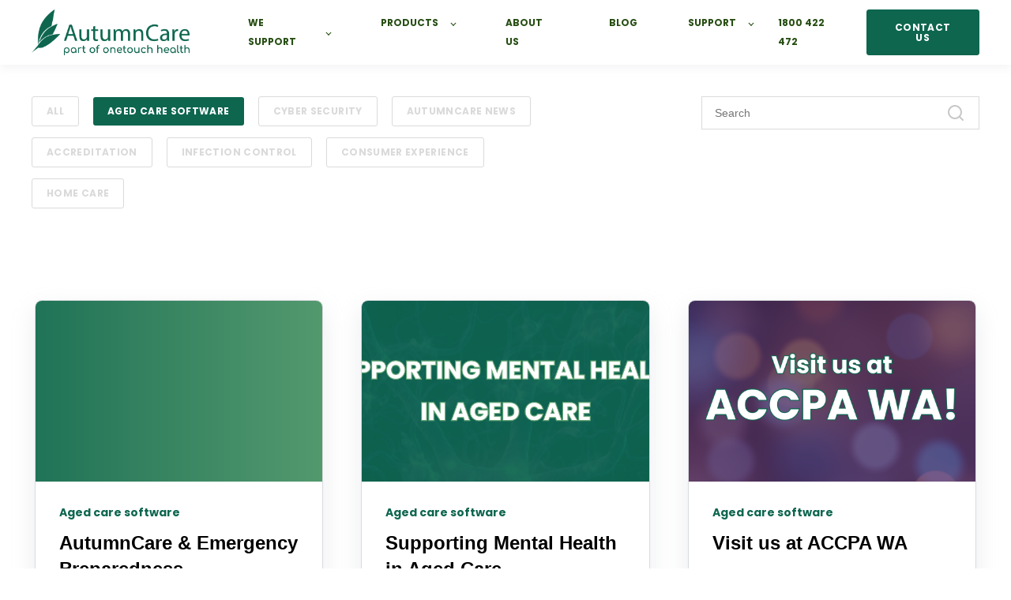

--- FILE ---
content_type: text/html; charset=UTF-8
request_url: https://autumn.care/blog/tag/aged-care-software
body_size: 6278
content:
<!doctype html><html lang="en"><head>
    <meta charset="utf-8">
    <title>AutumnCare Blog | Aged care software</title>
    <link rel="shortcut icon" href="https://autumn.care/hubfs/onetouch_flavicon.png">
    <meta name="description" content="Aged care software | This is AutumnCare's blog">
    

	
	

    
    
    <meta name="viewport" content="width=device-width, initial-scale=1">

    
    <meta property="og:description" content="Aged care software | This is AutumnCare's blog">
    <meta property="og:title" content="AutumnCare Blog | Aged care software">
    <meta name="twitter:description" content="Aged care software | This is AutumnCare's blog">
    <meta name="twitter:title" content="AutumnCare Blog | Aged care software">

    

    
  <script id="hs-search-input__valid-content-types" type="application/json">
    [
      
        "SITE_PAGE",
      
        "LANDING_PAGE",
      
        "BLOG_POST",
      
        "LISTING_PAGE",
      
        "KNOWLEDGE_ARTICLE",
      
        "HS_CASE_STUDY"
      
    ]
  </script>

    <style>
a.cta_button{-moz-box-sizing:content-box !important;-webkit-box-sizing:content-box !important;box-sizing:content-box !important;vertical-align:middle}.hs-breadcrumb-menu{list-style-type:none;margin:0px 0px 0px 0px;padding:0px 0px 0px 0px}.hs-breadcrumb-menu-item{float:left;padding:10px 0px 10px 10px}.hs-breadcrumb-menu-divider:before{content:'›';padding-left:10px}.hs-featured-image-link{border:0}.hs-featured-image{float:right;margin:0 0 20px 20px;max-width:50%}@media (max-width: 568px){.hs-featured-image{float:none;margin:0;width:100%;max-width:100%}}.hs-screen-reader-text{clip:rect(1px, 1px, 1px, 1px);height:1px;overflow:hidden;position:absolute !important;width:1px}
</style>

<link rel="stylesheet" href="https://autumn.care/hubfs/hub_generated/template_assets/1/264696282330/1761804246248/template_main.min.css">

  <style>
    

    

    

    

    

    

  </style>
  
<link rel="stylesheet" href="https://7052064.fs1.hubspotusercontent-na1.net/hubfs/7052064/hub_generated/module_assets/1/-2712622/1767118786602/module_search_input.min.css">
<style>
  @font-face {
    font-family: "Poppins";
    font-weight: 400;
    font-style: normal;
    font-display: swap;
    src: url("/_hcms/googlefonts/Poppins/regular.woff2") format("woff2"), url("/_hcms/googlefonts/Poppins/regular.woff") format("woff");
  }
  @font-face {
    font-family: "Poppins";
    font-weight: 700;
    font-style: normal;
    font-display: swap;
    src: url("/_hcms/googlefonts/Poppins/700.woff2") format("woff2"), url("/_hcms/googlefonts/Poppins/700.woff") format("woff");
  }
  @font-face {
    font-family: "Poppins";
    font-weight: 700;
    font-style: normal;
    font-display: swap;
    src: url("/_hcms/googlefonts/Poppins/700.woff2") format("woff2"), url("/_hcms/googlefonts/Poppins/700.woff") format("woff");
  }
</style>

<!-- Editor Styles -->
<style id="hs_editor_style" type="text/css">
.dnd_area-row-0-force-full-width-section > .row-fluid {
  max-width: none !important;
}
.dnd_area-row-3-max-width-section-centering > .row-fluid {
  max-width: 1920px !important;
  margin-left: auto !important;
  margin-right: auto !important;
}
/* HubSpot Styles (default) */
.dnd_area-row-0-padding {
  padding-top: 0px !important;
  padding-bottom: 0px !important;
  padding-left: 0px !important;
  padding-right: 0px !important;
}
.dnd_area-row-0-background-layers {
  background-image: url('https://autumn.care/hubfs/raw_assets/public/@marketplace/kalungicom/atlas-theme/images/Hero-Background-2.svg') !important;
  background-position: center center !important;
  background-size: cover !important;
  background-repeat: no-repeat !important;
}
.dnd_area-row-1-padding {
  padding-top: 40px !important;
  padding-bottom: 20px !important;
  padding-left: 0px !important;
  padding-right: 0px !important;
}
.dnd_area-row-2-padding {
  padding-top: 40px !important;
  padding-bottom: 20px !important;
  padding-left: 0px !important;
  padding-right: 0px !important;
}
.dnd_area-row-3-padding {
  padding-top: 0px !important;
  padding-bottom: 0px !important;
  padding-left: 0px !important;
  padding-right: 0px !important;
}
</style>
    

    
<!--  Added by GoogleAnalytics integration -->
<script>
var _hsp = window._hsp = window._hsp || [];
_hsp.push(['addPrivacyConsentListener', function(consent) { if (consent.allowed || (consent.categories && consent.categories.analytics)) {
  (function(i,s,o,g,r,a,m){i['GoogleAnalyticsObject']=r;i[r]=i[r]||function(){
  (i[r].q=i[r].q||[]).push(arguments)},i[r].l=1*new Date();a=s.createElement(o),
  m=s.getElementsByTagName(o)[0];a.async=1;a.src=g;m.parentNode.insertBefore(a,m)
})(window,document,'script','//www.google-analytics.com/analytics.js','ga');
  ga('create','UA-44692051-1','auto');
  ga('send','pageview');
}}]);
</script>

<!-- /Added by GoogleAnalytics integration -->



<link rel="next" href="https://autumn.care/blog/tag/aged-care-software/page/2">
<meta property="og:url" content="https://autumn.care/blog/tag/aged-care-software">
<meta property="og:type" content="blog">
<meta name="twitter:card" content="summary">
<link rel="alternate" type="application/rss+xml" href="https://autumn.care/blog/rss.xml">
<meta name="twitter:domain" content="autumn.care">
<script src="//platform.linkedin.com/in.js" type="text/javascript">
    lang: en_US
</script>

<meta http-equiv="content-language" content="en">






  <meta name="generator" content="HubSpot"></head>
  <body>
    <div class="body-wrapper   hs-content-id-270222101750 hs-blog-listing hs-blog-id-270222101748">
      
        <div data-global-resource-path="@marketplace/kalungicom/atlas-theme/templates/partials/header.html">

  <div id="hs_cos_wrapper_Navbar" class="hs_cos_wrapper hs_cos_wrapper_widget hs_cos_wrapper_type_module" style="" data-hs-cos-general-type="widget" data-hs-cos-type="module">





<header class="kl-header">


  

  <nav class="kl-navbar content-wrapper">

    
      

  

    

    

    

    

    

    

  

  

  

  

  

  

  
    <a href="https://autumn.care">
        

  
    
  

  
    
  

  
    
  

  <img src="https://autumn.care/hubfs/AC%20New%20Logo%20Green.png" alt="AC New Logo Green" width="100%" style="max-width: 200px; max-height: 58px" loading="" class="kl-navbar__logo">
      </a>
  
    

    <div class="kl-navbar__mobile">
      
      
      <button class="hamburger hamburger--squeeze kl-navbar__hamburger" type="button">
        <span class="hamburger-box">
          <span class="hamburger-inner"></span>
        </span>
      </button>
      
    </div>

    <div class="kl-navbar__content">
      
      <ul class="kl-navbar__menu">
        
          <li class="kl-navbar__item kl-navbar__parent">
            
            
            <a class="kl-navbar__button" href="javascript:void(0);">
              <span>WE SUPPORT</span>
            </a>
            <div class="kl-navbar-submenu-wrapper">
              

  
    <ul class="kl-navbar-submenu">
      
        <li class="kl-navbar-submenu__item">
          
          <a class="kl-navbar-submenu__button" href="https://autumn.care/residential-aged-care">
            <span>Residential Care</span>
          </a>
          

  


        </li>
      
        <li class="kl-navbar-submenu__item">
          
          <a class="kl-navbar-submenu__button" href="https://autumn.care/home-health-care">
            <span>Home Care</span>
          </a>
          

  


        </li>
      
        <li class="kl-navbar-submenu__item">
          
          <a class="kl-navbar-submenu__button" href="https://autumn.care/retirement-homes">
            <span>Retirement Living</span>
          </a>
          

  


        </li>
      
    </ul>
  


            </div>
          </li>
        
          <li class="kl-navbar__item kl-navbar__parent">
            
            
            <a class="kl-navbar__button" href="javascript:void(0);">
              <span>PRODUCTS</span>
            </a>
            <div class="kl-navbar-submenu-wrapper">
              

  
    <ul class="kl-navbar-submenu">
      
        <li class="kl-navbar-submenu__item">
          
          <a class="kl-navbar-submenu__button" href="https://autumn.care/desktop">
            <span>Desktop</span>
          </a>
          

  


        </li>
      
        <li class="kl-navbar-submenu__item">
          
          <a class="kl-navbar-submenu__button" href="https://autumn.care/mobile">
            <span>Mobile</span>
          </a>
          

  


        </li>
      
        <li class="kl-navbar-submenu__item">
          
          <a class="kl-navbar-submenu__button" href="https://autumn.care/elearning">
            <span>eLearning</span>
          </a>
          

  


        </li>
      
        <li class="kl-navbar-submenu__item">
          
          <a class="kl-navbar-submenu__button" href="https://autumn.care/cloud">
            <span>Cloud</span>
          </a>
          

  


        </li>
      
    </ul>
  


            </div>
          </li>
        
          <li class="kl-navbar__item">
            
            
            <a class="kl-navbar__button" href="https://autumn.care/aboutus">
              <span>ABOUT US</span>
            </a>
            <div class="kl-navbar-submenu-wrapper">
              

  


            </div>
          </li>
        
          <li class="kl-navbar__item">
            
            
            <a class="kl-navbar__button" href="/blog">
              <span>BLOG</span>
            </a>
            <div class="kl-navbar-submenu-wrapper">
              

  


            </div>
          </li>
        
          <li class="kl-navbar__item kl-navbar__parent">
            
            
            <a class="kl-navbar__button" href="javascript:void(0);">
              <span>SUPPORT</span>
            </a>
            <div class="kl-navbar-submenu-wrapper">
              

  
    <ul class="kl-navbar-submenu">
      
        <li class="kl-navbar-submenu__item">
          
          <a class="kl-navbar-submenu__button" href="https://support.autumn.care/#/Login">
            <span>Login</span>
          </a>
          

  


        </li>
      
    </ul>
  


            </div>
          </li>
        
      </ul>

      <div class="kl-navbar__end">
        
        
    

  
    

  

  

  

  

    

  
    

  

  
    
  

  

  

  

  

  
    <a href="tel:1800422472" class="kl-navbar__button Navbar__button">
      <span>1800 422 472</span>
    </a>
  

  
  
        
    

  
  	  
  	
		
	
	
    

  

  

  

  

    

  
    

  

  
    
  

  

  

  

  

  
    <a href="https://autumn.care/contact-us" class="button Navbar__button">
      <span>CONTACT US</span>
    </a>
  

  
  
      </div>

    </div>

  </nav>

</header>

<div class="kl-header-placeholder"></div></div>

</div>
      

      

<main class="body-container-wrapper">
<div class="container-fluid body-container body-container--home">
<div class="row-fluid-wrapper">
<div class="row-fluid">
<div class="span12 widget-span widget-type-cell " style="" data-widget-type="cell" data-x="0" data-w="12">

<div class="row-fluid-wrapper row-depth-1 row-number-1 dnd_area-row-0-force-full-width-section dnd_area-row-0-background-layers dnd-section dnd_area-row-0-padding dnd_area-row-0-background-image">
<div class="row-fluid ">
</div><!--end row-->
</div><!--end row-wrapper -->

<div class="row-fluid-wrapper row-depth-1 row-number-2 dnd_area-row-1-padding dnd-section">
<div class="row-fluid ">
<div class="span8 widget-span widget-type-cell dnd-column" style="" data-widget-type="cell" data-x="0" data-w="8">

<div class="row-fluid-wrapper row-depth-1 row-number-3 dnd-row">
<div class="row-fluid ">
<div class="span12 widget-span widget-type-custom_widget dnd-module" style="" data-widget-type="custom_widget" data-x="0" data-w="12">
<div id="hs_cos_wrapper_dnd_area-module-3" class="hs_cos_wrapper hs_cos_wrapper_widget hs_cos_wrapper_type_module" style="" data-hs-cos-general-type="widget" data-hs-cos-type="module">



    
        
        <ul class="blog-tags">
          
          <li>
            <a class="blog-tags__link" href="https://autumn.care/blog/all">
				ALL
            </a>
          </li>
          
          
          <li>
            <a class="blog-tags__link blog-tags__link--current" href="https://autumn.care/blog/tag/aged-care-software">
              Aged care software
            </a>
          </li>
          
          <li>
            <a class="blog-tags__link" href="https://autumn.care/blog/tag/cyber-security">
              Cyber security
            </a>
          </li>
          
          <li>
            <a class="blog-tags__link" href="https://autumn.care/blog/tag/autumncare-news">
              AutumnCare News
            </a>
          </li>
          
          <li>
            <a class="blog-tags__link" href="https://autumn.care/blog/tag/accreditation">
              Accreditation
            </a>
          </li>
          
          <li>
            <a class="blog-tags__link" href="https://autumn.care/blog/tag/infection-control">
              Infection control
            </a>
          </li>
          
          <li>
            <a class="blog-tags__link" href="https://autumn.care/blog/tag/consumer-experience">
              Consumer Experience
            </a>
          </li>
          
          <li>
            <a class="blog-tags__link" href="https://autumn.care/blog/tag/home-care">
              Home care
            </a>
          </li>
          
        </ul>
        

  </div>

</div><!--end widget-span -->
</div><!--end row-->
</div><!--end row-wrapper -->

</div><!--end widget-span -->
<div class="span4 widget-span widget-type-cell dnd-column" style="" data-widget-type="cell" data-x="8" data-w="4">

<div class="row-fluid-wrapper row-depth-1 row-number-4 dnd-row">
<div class="row-fluid ">
<div class="span12 widget-span widget-type-custom_widget dnd-module" style="" data-widget-type="custom_widget" data-x="0" data-w="12">
<div id="hs_cos_wrapper_dnd_area-module-5" class="hs_cos_wrapper hs_cos_wrapper_widget hs_cos_wrapper_type_module" style="" data-hs-cos-general-type="widget" data-hs-cos-type="module">




  








<div class="hs-search-field">

    <div class="hs-search-field__bar">
      <form data-hs-do-not-collect="true" action="/hs-search-results">
        
        <input type="text" class="hs-search-field__input" name="term" autocomplete="off" aria-label="Search" placeholder="Search">

        
          
            <input type="hidden" name="type" value="SITE_PAGE">
          
        
          
        
          
            <input type="hidden" name="type" value="BLOG_POST">
          
        
          
        
          
        
          
        

        
      </form>
    </div>
    <ul class="hs-search-field__suggestions"></ul>
</div></div>

</div><!--end widget-span -->
</div><!--end row-->
</div><!--end row-wrapper -->

</div><!--end widget-span -->
</div><!--end row-->
</div><!--end row-wrapper -->

<div class="row-fluid-wrapper row-depth-1 row-number-5 dnd_area-row-2-padding dnd-section">
<div class="row-fluid ">
<div class="span12 widget-span widget-type-custom_widget dnd-module" style="" data-widget-type="custom_widget" data-x="0" data-w="12">
<div id="hs_cos_wrapper_dnd_area-module-6" class="hs_cos_wrapper hs_cos_wrapper_widget hs_cos_wrapper_type_module" style="" data-hs-cos-general-type="widget" data-hs-cos-type="module">



    
      <section class="blog-index">
        
        
        

        <article class="blog-index__post-wrapper">
          <div class="blog-index__post">
            
            <a class="blog-index__post-image" style="background-image: url('https://autumn.care/hubfs/Imported_Blog_Media/Blog%20cover%20gradient.png');" href="https://autumn.care/blog/blog/emergency-preparedness">
            </a>
            
            <div class="blog-index__post-content">
              <div>
                
                
                <span class="blog-index__post-preheader">Aged care software</span>
                
                <h3><a href="https://autumn.care/blog/blog/emergency-preparedness">AutumnCare &amp; Emergency Preparedness</a></h3>
                
                <p>AutumnCare contains a range of functionality that has been designed to assist users in providing continuity of care in any emergency situation.</p>
                
              </div>
              <div class="blog-index__post-meta">
                <span class="blog-index__post-author">
                  AutumnCare
                </span>
                <span class="blog-index__post-date">
                  Jul 10, 2024
                </span>
              </div>
            </div>
          </div>
        </article>

        
        

        <article class="blog-index__post-wrapper">
          <div class="blog-index__post">
            
            <a class="blog-index__post-image" style="background-image: url('https://autumn.care/hubfs/Imported_Blog_Media/MentalHealthMatters.png');" href="https://autumn.care/blog/blog/mental-health-in-aged-care">
            </a>
            
            <div class="blog-index__post-content">
              <div>
                
                
                <span class="blog-index__post-preheader">Aged care software</span>
                
                <h3><a href="https://autumn.care/blog/blog/mental-health-in-aged-care">Supporting Mental Health in Aged Care</a></h3>
                
                <p>Exploring the ways in which a clinical management system can help to support mental health in aged care.</p>
                
              </div>
              <div class="blog-index__post-meta">
                <span class="blog-index__post-author">
                  AutumnCare
                </span>
                <span class="blog-index__post-date">
                  May 29, 2024
                </span>
              </div>
            </div>
          </div>
        </article>

        
        

        <article class="blog-index__post-wrapper">
          <div class="blog-index__post">
            
            <a class="blog-index__post-image" style="background-image: url('https://autumn.care/hubfs/Imported_Blog_Media/ACCPAWA.png');" href="https://autumn.care/blog/blog/accpa-wa">
            </a>
            
            <div class="blog-index__post-content">
              <div>
                
                
                <span class="blog-index__post-preheader">Aged care software</span>
                
                <h3><a href="https://autumn.care/blog/blog/accpa-wa">Visit us at ACCPA WA</a></h3>
                
                <p>Visit the AutumnCare team at ACCPA WA to see live demonstrations of our software solutions for the residential aged care and home care sectors.</p>
                
              </div>
              <div class="blog-index__post-meta">
                <span class="blog-index__post-author">
                  AutumnCare
                </span>
                <span class="blog-index__post-date">
                  May 21, 2024
                </span>
              </div>
            </div>
          </div>
        </article>

        
        

        <article class="blog-index__post-wrapper">
          <div class="blog-index__post">
            
            <a class="blog-index__post-image" style="background-image: url('https://autumn.care/hubfs/Imported_Blog_Media/Technology%20Comms%20Blog.png');" href="https://autumn.care/blog/blog/communication-with-technology">
            </a>
            
            <div class="blog-index__post-content">
              <div>
                
                
                <span class="blog-index__post-preheader">Aged care software</span>
                
                <h3><a href="https://autumn.care/blog/blog/communication-with-technology">Better communication through care technology</a></h3>
                
                <p>A good clinical management system can enhance communication between caregivers, residents, and family members to ultimately improve care delivery.</p>
                
              </div>
              <div class="blog-index__post-meta">
                <span class="blog-index__post-author">
                  AutumnCare
                </span>
                <span class="blog-index__post-date">
                  Apr 23, 2024
                </span>
              </div>
            </div>
          </div>
        </article>

        
        

        <article class="blog-index__post-wrapper">
          <div class="blog-index__post">
            
            <a class="blog-index__post-image" style="background-image: url('https://autumn.care/hubfs/Imported_Blog_Media/Holistic.png');" href="https://autumn.care/blog/blog/person-centered-care">
            </a>
            
            <div class="blog-index__post-content">
              <div>
                
                
                <span class="blog-index__post-preheader">Aged care software</span>
                
                <h3><a href="https://autumn.care/blog/blog/person-centered-care">Delivering holistic, person-centred care</a></h3>
                
                <p>AutumnCare promotes the delivery of holistic, person-centered care through comprehensive assessments and care plans.</p>
                
              </div>
              <div class="blog-index__post-meta">
                <span class="blog-index__post-author">
                  AutumnCare
                </span>
                <span class="blog-index__post-date">
                  Feb 7, 2024
                </span>
              </div>
            </div>
          </div>
        </article>

        
        

        <article class="blog-index__post-wrapper">
          <div class="blog-index__post">
            
            <a class="blog-index__post-image" style="background-image: url('https://autumn.care/hubfs/Imported_Blog_Media/5ThingsMobileBlog.png');" href="https://autumn.care/blog/blog/5-things-mobile">
            </a>
            
            <div class="blog-index__post-content">
              <div>
                
                
                <span class="blog-index__post-preheader">Aged care software</span>
                
                <h3><a href="https://autumn.care/blog/blog/5-things-mobile">5 things you might not know about Mobile</a></h3>
                
                <p>5 things you might not know about the AutumnCare Mobile point of care app.</p>
                
              </div>
              <div class="blog-index__post-meta">
                <span class="blog-index__post-author">
                  AutumnCare
                </span>
                <span class="blog-index__post-date">
                  Jan 11, 2024
                </span>
              </div>
            </div>
          </div>
        </article>

        
        

        <article class="blog-index__post-wrapper">
          <div class="blog-index__post">
            
            <a class="blog-index__post-image" style="background-image: url('https://autumn.care/hubfs/Imported_Blog_Media/TopReports1.png');" href="https://autumn.care/blog/blog/essential-reports">
            </a>
            
            <div class="blog-index__post-content">
              <div>
                
                
                <span class="blog-index__post-preheader">Aged care software</span>
                
                <h3><a href="https://autumn.care/blog/blog/essential-reports">Essential Reports for Advancing Care Management</a></h3>
                
                <p>Our top six picks for reports essential for advancing care management within your organisation.</p>
                
              </div>
              <div class="blog-index__post-meta">
                <span class="blog-index__post-author">
                  AutumnCare
                </span>
                <span class="blog-index__post-date">
                  Dec 1, 2023
                </span>
              </div>
            </div>
          </div>
        </article>

        
        

        <article class="blog-index__post-wrapper">
          <div class="blog-index__post">
            
            <a class="blog-index__post-image" style="background-image: url('https://autumn.care/hubfs/Imported_Blog_Media/clinicalgovernanceblogtitle%20%281%29.png');" href="https://autumn.care/blog/blog/clinical-governance-aged-care">
            </a>
            
            <div class="blog-index__post-content">
              <div>
                
                
                <span class="blog-index__post-preheader">Aged care software</span>
                
                <h3><a href="https://autumn.care/blog/blog/clinical-governance-aged-care">Clinical governance in aged care</a></h3>
                
                <p>What is clinical governance? An exploration of what it means to have good clinical governance at your organisation, by our Clinical team.</p>
                
              </div>
              <div class="blog-index__post-meta">
                <span class="blog-index__post-author">
                  AutumnCare
                </span>
                <span class="blog-index__post-date">
                  Oct 18, 2023
                </span>
              </div>
            </div>
          </div>
        </article>

        
        

        <article class="blog-index__post-wrapper">
          <div class="blog-index__post">
            
            <a class="blog-index__post-image" style="background-image: url('https://autumn.care/hubfs/Imported_Blog_Media/2023BLOGTITLEPIC.png');" href="https://autumn.care/blog/blog/introducing-autumncare-2023">
            </a>
            
            <div class="blog-index__post-content">
              <div>
                
                
                <span class="blog-index__post-preheader">Aged care software</span>
                
                <h3><a href="https://autumn.care/blog/blog/introducing-autumncare-2023">Introducing AutumnCare 2023!</a></h3>
                
                <p>AutumnCare 2023 is now available! A new version of AutumnCare software is here, schedule your upgrade to access new functionality and improvements.</p>
                
              </div>
              <div class="blog-index__post-meta">
                <span class="blog-index__post-author">
                  AutumnCare
                </span>
                <span class="blog-index__post-date">
                  Oct 7, 2023
                </span>
              </div>
            </div>
          </div>
        </article>

        
        

        <article class="blog-index__post-wrapper">
          <div class="blog-index__post">
            
            <a class="blog-index__post-image" style="background-image: url('https://autumn.care/hubfs/Imported_Blog_Media/AutumnCare%20Formset%20%281%29.png');" href="https://autumn.care/blog/blog/new-forms-release">
            </a>
            
            <div class="blog-index__post-content">
              <div>
                
                
                <span class="blog-index__post-preheader">AutumnCare News</span>
                
                <h3><a href="https://autumn.care/blog/blog/new-forms-release">A new forms release has just landed!</a></h3>
                
                <p>This update includes brand new clinical and operational forms, as well as enhancements to existing forms within the AutumnCare document set.</p>
                
              </div>
              <div class="blog-index__post-meta">
                <span class="blog-index__post-author">
                  AutumnCare
                </span>
                <span class="blog-index__post-date">
                  Sep 16, 2023
                </span>
              </div>
            </div>
          </div>
        </article>

        
        

      </section>

      
      
      
      <div class="blog-pagination">
        

        
        

        

        <a href="https://autumn.care/blog/tag/aged-care-software/page/1" class="blog-pagination__link blog-pagination__link--active">
          1
        </a>

        
        <a href="https://autumn.care/blog/tag/aged-care-software/page/2" class="blog-pagination__link">
           2
        </a>
          

		            
          
          <div>
            <span class="blog-pagination__ellipsis">...</span>
            <a href="https://autumn.care/blog/tag/aged-care-software/page/3" class="blog-pagination__link">
               3
            </a>
          </div>
          

          
      </div>

      
      

  </div>

</div><!--end widget-span -->
</div><!--end row-->
</div><!--end row-wrapper -->

<div class="row-fluid-wrapper row-depth-1 row-number-6 dnd_area-row-3-max-width-section-centering dnd-section dnd_area-row-3-padding">
<div class="row-fluid ">
<div class="span12 widget-span widget-type-custom_widget dnd-module" style="" data-widget-type="custom_widget" data-x="0" data-w="12">
<div id="hs_cos_wrapper_dnd_area-module-7" class="hs_cos_wrapper hs_cos_wrapper_widget hs_cos_wrapper_type_module" style="" data-hs-cos-general-type="widget" data-hs-cos-type="module">

<div class="blog-subscribe" style="background-color: rgba(240, 245, 255, 1.0);">
  <div class="blog-subscribe__wrapper content-wrapper">
    <div class="blog-subscribe__header">
      
    </div>
    <div class="blog-subscribe__form">
      
        <span id="hs_cos_wrapper_dnd_area-module-7_blog_subscribe" class="hs_cos_wrapper hs_cos_wrapper_widget hs_cos_wrapper_type_blog_subscribe" style="" data-hs-cos-general-type="widget" data-hs-cos-type="blog_subscribe"></span>
      
    </div>
  </div>
</div></div>

</div><!--end widget-span -->
</div><!--end row-->
</div><!--end row-wrapper -->

</div><!--end widget-span -->
</div>
</div>
</div>

</main>



      
        <div data-global-resource-path="@marketplace/kalungicom/atlas-theme/templates/partials/footer.html">

  <div id="hs_cos_wrapper_Footer" class="hs_cos_wrapper hs_cos_wrapper_widget hs_cos_wrapper_type_module" style="" data-hs-cos-general-type="widget" data-hs-cos-type="module">





<footer class="kl-footer">
  <div class="kl-footer__wrapper content-wrapper">
    
    <div class="kl-footer__content">

      <div class="kl-footer__info">

        

  
    

  

  

  

  

  

  

  
    <a href="#">
            

  
    
  

  
    
  

  

  <img src="https://autumn.care/hubfs/AC%20New%20Lock%20Up%20Logo%20White.png" alt="AC New Lock Up Logo White" width="100%" style="max-width: 220px; max-height: 64px" loading="">
          </a>
  

        <div class="kl-footer__address"><p style="line-height: 1;">Autumn Care</p>
<p style="line-height: 1;">Level 3, 191 St George’s Terrace</p>
<div style="line-height: 1;">PERTH WA 6000</div></div>
        <ul class="kl-footer__social">
          
            <a href="https://www.linkedin.com/company/autumncare/">
            <span id="hs_cos_wrapper_Footer_" class="hs_cos_wrapper hs_cos_wrapper_widget hs_cos_wrapper_type_icon" style="" data-hs-cos-general-type="widget" data-hs-cos-type="icon"><svg version="1.0" xmlns="http://www.w3.org/2000/svg" viewbox="0 0 448 512" aria-hidden="true"><g id="LinkedIn1_layer"><path d="M416 32H31.9C14.3 32 0 46.5 0 64.3v383.4C0 465.5 14.3 480 31.9 480H416c17.6 0 32-14.5 32-32.3V64.3c0-17.8-14.4-32.3-32-32.3zM135.4 416H69V202.2h66.5V416zm-33.2-243c-21.3 0-38.5-17.3-38.5-38.5S80.9 96 102.2 96c21.2 0 38.5 17.3 38.5 38.5 0 21.3-17.2 38.5-38.5 38.5zm282.1 243h-66.4V312c0-24.8-.5-56.7-34.5-56.7-34.6 0-39.9 27-39.9 54.9V416h-66.4V202.2h63.7v29.2h.9c8.9-16.8 30.6-34.5 62.9-34.5 67.2 0 79.7 44.3 79.7 101.9V416z" /></g></svg></span>
            </a>
                  
        </ul>
      </div>

      <div class="kl-footer__menu">
        
          <div class="kl-footer__group">
			  
			  <h3>Product</h3>
			  
            <ul>
              
                <li>
                  <a href="https://autumn.care/desktop">Desktop</a>
                </li>
              
                <li>
                  <a href="https://autumn.care/mobile">Mobile</a>
                </li>
              
                <li>
                  <a href="https://autumn.care/elearning">eLearning</a>
                </li>
              
                <li>
                  <a href="https://autumn.care/cloud">Cloud</a>
                </li>
              
            </ul>
          </div>
        
          <div class="kl-footer__group">
			  
			  <h3>About Us</h3>
			  
            <ul>
              
                <li>
                  <a href="https://autumn.care/aboutus">About AutumnCare</a>
                </li>
              
            </ul>
          </div>
        
          <div class="kl-footer__group">
			  
			  <h3>Resources</h3>
			  
            <ul>
              
                <li>
                  <a href="https://autumn.care/blog">Blog</a>
                </li>
              
                <li>
                  <a href="https://support.autumn.care/#/Login">Support Portal</a>
                </li>
              
                <li>
                  <a href="https://autumn.care/privacypolicy">Privacy Policy</a>
                </li>
              
                <li>
                  <a href="https://autumn.care/quality-security">Quality &amp; Security Policy</a>
                </li>
              
                <li>
                  <a href="https://autumn.care/cyber-security">Cyber Security</a>
                </li>
              
            </ul>
          </div>
        
          <div class="kl-footer__group">
			  
			  <h3>Get in Touch</h3>
			  
            <ul>
              
                <li>
                  <a href="https://autumn.care/bookademo">Contact Us</a>
                </li>
              
            </ul>
          </div>
        
      </div>

    </div>
    

    
    <div class="kl-footer__legal">
      <span>© 2025 Unleashed Technology (Aust) Pty Ltd </span><span><a href="#"></a></span>
    </div>
    

  </div>

  
  <div class="kl-footer__byline-wrapper">
    <div class="content-wrapper">
      <div class="kl-footer__byline">
        <span>
          <a href="https://www.kalungi.com/atlas-hubspot-theme-for-b2b-saas-software">
            Powered by Atlas - a B2B SaaS HubSpot theme
            <!-- Made by: https://github.com/pipriles -->
          </a>
        </span>
      </div>
    </div>
  </div>
  
</footer></div>

</div>
      
    </div>
    
<!-- HubSpot performance collection script -->
<script defer src="/hs/hsstatic/content-cwv-embed/static-1.1293/embed.js"></script>
<script src="https://autumn.care/hubfs/hub_generated/template_assets/1/264692125943/1761804254989/template_main.min.js"></script>
<script>
var hsVars = hsVars || {}; hsVars['language'] = 'en';
</script>

<script src="/hs/hsstatic/cos-i18n/static-1.53/bundles/project.js"></script>
<script src="https://autumn.care/hubfs/hub_generated/module_assets/1/264692027622/1754987214503/module_Simple_Navbar.min.js"></script>
<script src="https://7052064.fs1.hubspotusercontent-na1.net/hubfs/7052064/hub_generated/module_assets/1/-2712622/1767118786602/module_search_input.min.js"></script>

<!-- Start of HubSpot Analytics Code -->
<script type="text/javascript">
var _hsq = _hsq || [];
_hsq.push(["setContentType", "listing-page"]);
_hsq.push(["setCanonicalUrl", "https:\/\/autumn.care\/blog\/tag\/aged-care-software"]);
_hsq.push(["setPageId", "270222101750"]);
_hsq.push(["setContentMetadata", {
    "contentPageId": 270222101750,
    "legacyPageId": "270222101750",
    "contentFolderId": null,
    "contentGroupId": 270222101748,
    "abTestId": null,
    "languageVariantId": 270222101750,
    "languageCode": "en",
    
    
}]);
</script>

<script type="text/javascript" id="hs-script-loader" async defer src="/hs/scriptloader/25183355.js?businessUnitId=17747150"></script>
<!-- End of HubSpot Analytics Code -->


<script type="text/javascript">
var hsVars = {
    render_id: "c7759651-4d3b-4e9a-b19b-64df02272c01",
    ticks: 1767325034811,
    page_id: 270222101750,
    
    content_group_id: 270222101748,
    portal_id: 25183355,
    app_hs_base_url: "https://app-eu1.hubspot.com",
    cp_hs_base_url: "https://cp-eu1.hubspot.com",
    language: "en",
    analytics_page_type: "listing-page",
    scp_content_type: "",
    
    analytics_page_id: "270222101750",
    category_id: 7,
    folder_id: 0,
    is_hubspot_user: false
}
</script>


<script defer src="/hs/hsstatic/HubspotToolsMenu/static-1.432/js/index.js"></script>


<div id="fb-root"></div>
  <script>(function(d, s, id) {
  var js, fjs = d.getElementsByTagName(s)[0];
  if (d.getElementById(id)) return;
  js = d.createElement(s); js.id = id;
  js.src = "//connect.facebook.net/en_GB/sdk.js#xfbml=1&version=v3.0";
  fjs.parentNode.insertBefore(js, fjs);
 }(document, 'script', 'facebook-jssdk'));</script> <script>!function(d,s,id){var js,fjs=d.getElementsByTagName(s)[0];if(!d.getElementById(id)){js=d.createElement(s);js.id=id;js.src="https://platform.twitter.com/widgets.js";fjs.parentNode.insertBefore(js,fjs);}}(document,"script","twitter-wjs");</script>
 


  
</body></html>